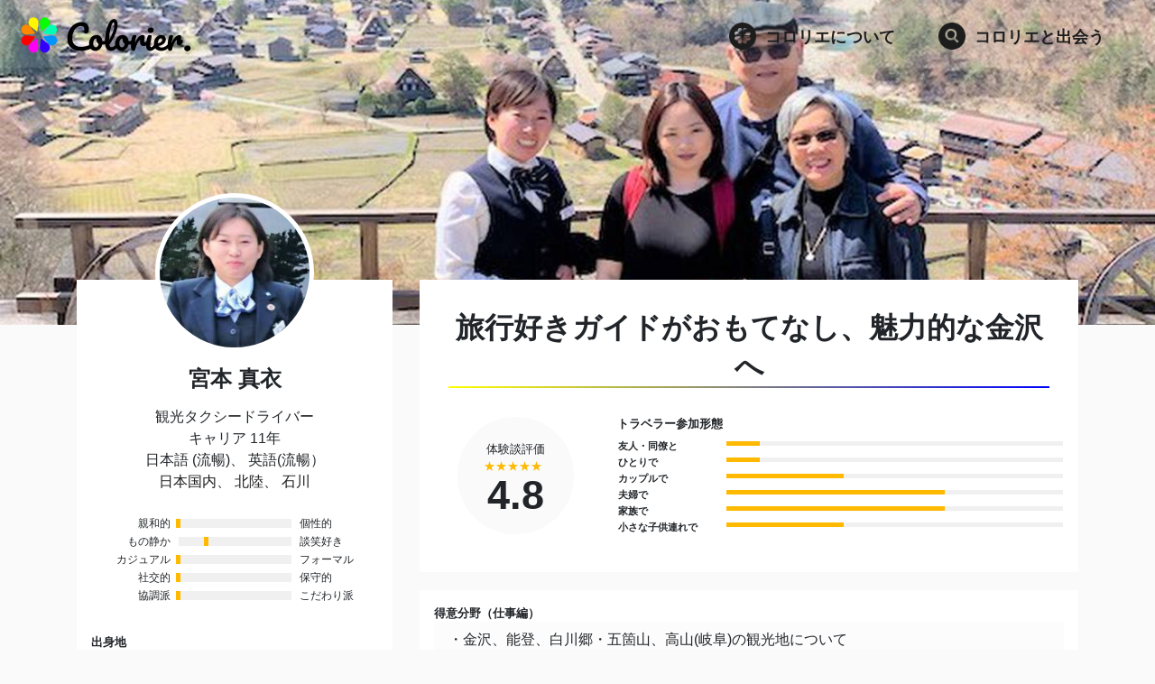

--- FILE ---
content_type: text/html; charset=utf-8
request_url: https://colorier.veltra.com/ja/coloriers/mai_miyamoto/
body_size: 10327
content:
<!DOCTYPE html>


<html lang="ja" >
  <head>
    <!-- Required meta tags -->
    <meta charset="utf-8">
    <meta name="viewport" content="width=device-width, initial-scale=1, shrink-to-fit=no">
    <link rel="shortcut icon" type="image/x-icon" href="https://storage.googleapis.com/veltra-swan/static/images/favicon.7f78cf57b1ee.ico">

    
    <link rel="preconnect" href="https://storage.googleapis.com" crossorigin>
    <link rel="preconnect" href="https://www.googletagmanager.com" crossorigin>
    <link rel="preconnect" href="https://www.google-analytics.com" crossorigin>
    <link rel="preconnect" href="https://stackpath.bootstrapcdn.com" crossorigin>
    

    
    <link rel="preload" as="style" href="https://stackpath.bootstrapcdn.com/bootstrap/4.3.1/css/bootstrap.min.css">
    <link rel="preload" as="style" href="https://storage.googleapis.com/veltra-swan/static/css/style.a8bc74ab82e3.css">
    <link rel="preload" as="script" href="https://storage.googleapis.com/veltra-swan/static/js/lazysizes.min.98ffced85755.js">
    <link rel="preload" as="script" href="https://storage.googleapis.com/veltra-swan/static/js/ls.unveilhooks.min.b32a70e11978.js">
    
<link rel="preload" as="style" href="https://cdnjs.cloudflare.com/ajax/libs/Swiper/4.4.2/css/swiper.min.css">
<link rel="preload" as="style" href="https://netdna.bootstrapcdn.com/font-awesome/4.0.3/css/font-awesome.css">
<link rel="preload" as="style" href="https://storage.googleapis.com/veltra-swan/static/css/colorier.b67538e3cf71.css">


    <meta name="robots" content="index, follow">
    <title>宮本 真衣さんがあなたの旅に彩りを。 | Colorier. VELTRA 【コロリエ】</title>
    <meta name="description" content="観光タクシードライバー 宮本 真衣さんがあなたの旅に彩りを。「どこに行くか」よりも「どこで・誰と・何をするか」その体験こそが旅の醍醐味。VELTRAがオススメする旅のスペシャリスト「コロリエ」を起点に、旅のアクティビティとあなたをつなぎます。" />
    
    <meta name="twitter:card" content="summary_large_image">
    <meta property="og:title" content="宮本 真衣さんがあなたの旅に彩りを。 | Colorier. VELTRA 【コロリエ】" />
    <meta property="og:type" content="website" />
    <meta property="og:description" content="観光タクシードライバー 宮本 真衣さんがあなたの旅に彩りを。「どこに行くか」よりも「どこで・誰と・何をするか」その体験こそが旅の醍醐味。VELTRAがオススメする旅のスペシャリスト「コロリエ」を起点に、旅のアクティビティとあなたをつなぎます。" />
    <meta property="og:url" content="https://colorier.veltra.com/ja/coloriers/mai_miyamoto/" />
    <meta property="og:site_name" content="Colorier. VELTRA | あなたの旅に、彩りを。【コロリエ】" />
    <meta property="og:image" content="https://storage.googleapis.com/veltra-swan/CACHE/images/guides/mai_miyamoto/guides/e3b4c54bd2b8e0af0358427e2449f6b3/2ac4f5f15f9b9285903c809f6c077f50.jpeg" />
    

    <!-- Bootstrap CSS -->
    <link rel="stylesheet" href="https://stackpath.bootstrapcdn.com/bootstrap/4.3.1/css/bootstrap.min.css">

    <link href="https://storage.googleapis.com/veltra-swan/static/css/style.a8bc74ab82e3.css" rel="stylesheet">

    
    <!-- Google Tag Manager -->
    <script>(function(w,d,s,l,i){w[l]=w[l]||[];w[l].push({'gtm.start':
    new Date().getTime(),event:'gtm.js'});var f=d.getElementsByTagName(s)[0],
    j=d.createElement(s),dl=l!='dataLayer'?'&l='+l:'';j.async=true;j.src=
    'https://www.googletagmanager.com/gtm.js?id='+i+dl;f.parentNode.insertBefore(j,f);
  })(window,document,'script','dataLayer','GTM-PZ6WB7Z');</script>
    <!-- End Google Tag Manager -->
    
    
  <link rel="stylesheet" href="https://cdnjs.cloudflare.com/ajax/libs/Swiper/4.4.2/css/swiper.min.css">
  <link href="https://netdna.bootstrapcdn.com/font-awesome/4.0.3/css/font-awesome.css" rel="stylesheet" />
  <link rel="stylesheet" href="https://storage.googleapis.com/veltra-swan/static/css/colorier.b67538e3cf71.css">

    
  <script src="https://cdnjs.cloudflare.com/ajax/libs/Swiper/4.4.2/js/swiper.min.js"></script>

  </head>
  <body>
    <script>
      window.lazySizesConfig = window.lazySizesConfig || {};
      window.lazySizesConfig.init = false;
      window.lazySizesConfig.loadMode = 2;
      window.lazySizesConfig.expand = 20;
      window.lazySizesConfig.expFactor = 1.5;
    </script>
    <script src="https://storage.googleapis.com/veltra-swan/static/js/ls.unveilhooks.min.b32a70e11978.js"></script>
    <script src="https://storage.googleapis.com/veltra-swan/static/js/lazysizes.min.98ffced85755.js"></script>
    <script>
      lazySizes.init();
    </script>

    
    <!-- Google Tag Manager (noscript) -->
    <noscript><iframe src="https://www.googletagmanager.com/ns.html?id=GTM-PZ6WB7Z"
    height="0" width="0" style="display:none;visibility:hidden"></iframe></noscript>
    <!-- End Google Tag Manager (noscript) -->
    

    
    <header class="sticky-top">
      
      
      
      <nav class="navbar navbar-expand-lg navbar-light container-fluid header-container">
        <a class="navbar-brand" href="/">
          <h1 class="site-name"><img alt="Colorier." src="https://storage.googleapis.com/veltra-swan/static/images/colorier_logo.677b7a9c4e53.png"></h1>
        </a>
        <button type="button" class="navbar-toggler" data-toggle="collapse" data-target="#Navber" aria-controls="Navber" aria-expanded="false" aria-label="responsive-navbar">
          <span class="navbar-toggler-icon"></span>
        </button>
        <div class="collapse navbar-collapse justify-content-end" id="Navber">
          <ul class="navbar-nav mt-2 ">
            <li><a class="nav-link" href="/ja/about/"><img src="https://storage.googleapis.com/veltra-swan/static/images/icon-know.2cf37000102f.png" alt="コロリエについて">コロリエについて</a></li>
            <li><a class="nav-link" href="/ja/areas/"><img src="https://storage.googleapis.com/veltra-swan/static/images/icon-find.0ea8bc751c0d.png" alt="コロリエと出会う">コロリエと出会う</a></li>
          </ul>
        </div>
      </nav>
    </header>
    
    

<main role="main">
  <div class="colorier-mainimg" style="background-image: url(https://storage.googleapis.com/veltra-swan/CACHE/images/guides/mai_miyamoto/guides/e3b4c54bd2b8e0af0358427e2449f6b3/0a790e02161b259d6b1ab29285f52976.jpeg);">
  </div>
  <div class="container colorier-resume">
    <div class="row">
      <div class="col-md-4">
        <div class="resume-column">
          <div class="prof-photo" style="background-image: url(https://storage.googleapis.com/veltra-swan/CACHE/images/guides/mai_miyamoto/guides/bb72060692dabeadd3269dd5849d1473/3890633c47f99e20f6fc8d8d24987459.jpg);">
          </div>
          <h2>宮本 真衣</h2>
          <p class="colorier-kana"></p>
          <div class="job-status">
            
              観光タクシードライバー
            
          </div>
          
          <div class="job-status">
            キャリア 11年
          </div>
          
          <div class="job-status">
            
              日本語 (流暢)、
            
              英語(流暢）
            
          </div>
          <div class="job-status">
            
              <a href="/ja/areas/japan/">日本国内</a>、
            
              <a href="/ja/areas/hokuriku/">北陸</a>、
            
              <a href="/ja/areas/ishikawa/">石川</a>
            
          </div>
          <div class="chartarea">
            <table>
              <tr>
                <td class="chart-a" width="30%">親和的</td>
                <td class="graph" width="40%"><div class="chart-wrap">
                  <div class="chart-base" id="chart1">
                    <div class="chart-pin pin1">
                    </div>
                  </div>
                </div></td>
                <td class="pl-2" width="30%">個性的</td>
              </tr>
              <tr>
                <td class="chart-a" width="30%">もの静か</td>
                <td class="graph" width="40%"><div class="chart-wrap">
                  <div class="chart-base" id="chart2">
                    <div class="chart-pin pin2">
                    </div>
                  </div>
                </div></td>
                <td class="pl-2" width="30%">談笑好き</td>
              </tr>
              <tr>
                <td class="chart-a" width="30%">カジュアル</td>
                <td class="graph" width="40%"><div class="chart-wrap">
                  <div class="chart-base" id="chart3">
                    <div class="chart-pin pin1">
                    </div>
                  </div>
                </div></td>
                <td class="pl-2" width="30%">フォーマル</td>
              </tr>
              <tr>
                <td class="chart-a" width="30%">社交的</td>
                <td class="graph" width="40%"><div class="chart-wrap">
                  <div class="chart-base" id="chart4">
                    <div class="chart-pin pin1">
                    </div>
                  </div>
                </div></td>
                <td class="pl-2" width="30%">保守的</td>
              </tr>
              <tr>
                <td class="chart-a" width="30%">協調派</td>
                <td class="graph" width="40%"><div class="chart-wrap">
                  <div class="chart-base" id="chart5">
                    <div class="chart-pin pin1">
                    </div>
                  </div>
                </div></td>
                <td class="pl-2" width="30%">こだわり派</td>
              </tr>
            </table>
          </div>
          
        </div><!-- resume-column -->

        
        <div class="moreinfo-area">
          <input id="trigger-moreinfo" class="grad-trigger" type="checkbox">
          <label for="trigger-moreinfo" class="btn-moreinfo btn-gradation"></label>

          <div class="moreinfo_container"><!-- スマホの場合非表示＆もっと見るで表示 -->

            <div class="resume-column">
              <dl class="qa-format">
                
                  <dt>出身地</dt>
                  <dd>日本、石川県、七尾市</dd>
                
                  <dt>これまでに住んだことがある国や都市</dt>
                  <dd>オーストラリア、アデレード (1年間)</dd>
                
                  <dt>今住んでいる場所／街で一番好きなところ・穴場</dt>
                  <dd>・金沢市／金沢港クルーズターミナル<br>2020年に開館したばかりの金沢で最も新しい施設の一つです。湾に面した白く美しいガラス張りの建物から行き交う船を眺める事ができます。ゆったりとした時間を過ごしたい時等、心地よい時間を過ごしたい時にお気に入りの場所です。</dd>
                
                  <dt>今まで行った中で一番好きな旅行先とエピソード</dt>
                  <dd>・オーストラリア・カンガルー島<br>養蜂がさかんで、ビーチには野生のアザラシが寝そべっているワイルドな環境の島です。夜付いている街灯がほとんどないため美しい夜空を見る事が出来ました。オーストラリア国旗に描かれているサザンクロスを見つけ、生まれて初めて天の川を目にした忘れられない場所です。</dd>
                
                  <dt>好きな食べ物</dt>
                  <dd>・チョコレートとインドカレー<br>甘い物の中で1番好きな食べ物がチョコレートです。その次に好きな食べ物がインドカレーです。どちらもなくてはならない食べ物です。</dd>
                
                  <dt>嫌いな食べ物</dt>
                  <dd>・えんどう豆<br>子供の時に苦手になってからずっと苦手意識があり、今は大丈夫になっても若干箸が進みにくい時があります(^^;)</dd>
                
                  <dt>好きな季節</dt>
                  <dd>・初夏<br>新しい一年がスタートしたばかりの春の空気と涼しい新緑の季節が交わる頃が一番好きです。</dd>
                
                  <dt>好きな色</dt>
                  <dd>・水色<br>淡く優しい色が好みです。洋服も青系が多いです。</dd>
                
                  <dt>好きな言葉</dt>
                  <dd>・偶然は必然の糸で繋がっている<br>小学校低学年の頃、国語の時間に出てきたフレーズです。それまで、意図した事以外全ては偶然の産物に過ぎないと思っていた私の固定概念を180度覆してしまった衝撃的なフレーズです。</dd>
                
                  <dt>今一番熱中していること</dt>
                  <dd>BS1で放送されている「地球タクシー」という番組を見ること。</dd>
                
                  <dt>休日の過ごし方</dt>
                  <dd>子供と公園に遊びに行く事と家の中のすみずみををアロマエッセンシャルオイルで完全に満たしのんびりすること(笑)<br>あと、七尾市の実家にいる祖母に会いに行く事です。</dd>
                
                  <dt>趣味</dt>
                  <dd>・カフェ・レストラン・ショップ巡り<br>・ネットサーフィン<br>・神社巡り</dd>
                
                  <dt>長所・得意なこと</dt>
                  <dd>・コーヒーを淹れること<br>大のコーヒー好きです。中煎りの豆が好きで、コーヒー豆はいつもアリーカフェさんという金沢を代表する美味しいコーヒー屋さんから買っています。金沢はコーヒーとお茶の消費量日本一です♪<br><br>・パワーストーン<br>たくさん持っていますし、その人に必要な石が分かります。</dd>
                
                  <dt>短所・苦手なこと</dt>
                  <dd>お化けがこの世で一番嫌いです。</dd>
                
              </dl>
            </div><!-- resume-column -->
          </div><!-- moreinfo_container -->
        </div>
        
      </div>
      <div class="col-md-8">
        <div id="summaryarea">
          <div class="resume-column text-center">
            <h2 class="colorier-copy">
              
                旅行好きガイドがおもてなし、魅力的な金沢へ
              
            </h2>

            <div class="redume-graph">
              
              <div class="stararea">
                体験談評価
                <div class="reviewstar">
                  ★★★★★
                </div>
                <div class="reviewscore">
                  
                    4.8
                  
                </div>
              </div>
              
              <div class="grapharea">
                <h4>トラベラー参加形態</h4>
                <div class="graph-cont">
                
                <table>
                  <tr>
                    <th>友人・同僚と</th>
                    <td><div class="bar bar1"></div></td>
                  </tr>
                  <tr>
                    <th>ひとりで</th>
                    <td><div class="bar bar1"></div></td>
                  </tr>
                  <tr>
                    <th>カップルで</th>
                    <td><div class="bar bar2"></div></td>
                  </tr>
                  <tr>
                    <th>夫婦で</th>
                    <td><div class="bar bar3"></div></td>
                  </tr>
                  <tr>
                    <th>家族で</th>
                    <td><div class="bar bar3"></div></td>
                  </tr>
                  <tr>
                    <th>小さな子供連れで</th>
                    <td><div class="bar bar2"></div></td>
                  </tr>
                </table>
                
                </div>
              </div>
            </div>
          </div>
        </div><!-- summaryarea -->

        <div id="interviewarea">
        
          
            <div class="col-12 resume-column-s">
              <dl class="qa-format">
                <dt>得意分野（仕事編）</dt>
                <dd>・金沢、能登、白川郷・五箇山、高山(岐阜)の観光地について<br>ツアー中にお客様とは日本の文化に始まり、私から見た四季折々のその土地ならではの慣習や風土をお話しさせて頂く事が多いです。もちろんお客様の旅のお話しも聞きながら、ツアー中に見かける諸外国とは異なる日本の興味深い点について意見交換しています。</dd>
              </dl>
            </div>
          
            <div class="col-12 resume-column-s">
              <dl class="qa-format">
                <dt>得意分野（プライベート編）</dt>
                <dd>・アロマエッセンシャルオイル(真正ラベンダーが大好きです)<br>・エステ&amp;マッサージ<br>・ピラティス<br>・自然食品、オーガニック製品<br>・神社やスピリチュアルの知識は豊富</dd>
              </dl>
            </div>
          

          
            <div class="col-12 resume-column-s">
              <dl class="qa-format">
                <dt>この仕事に就いたきっかけを教えてください</dt>
                <dd>元々英語教室を自分で営んでおりましたが、体調を崩し教室をたたまざるを得なくなりました。その後、転職サイトで英語観光ドライバーという求人を見つけたのが今の職業です。昔、関西に住んでいた頃には観光バスの添乗員をしており、個人的な海外渡航歴は50回以上あります。今まで経験してきた旅行に関する知識や英語力、大好きな運転も活用できる魅力的な仕事だなぁと感じた事を覚えています。今もその気持ちに変わりはありません。色んな場所に行ける事が楽しいです！</dd>
              </dl>
            </div>
          
            <div class="col-12 resume-column-s">
              <dl class="qa-format">
                <dt>仕事のやりがい、やっていて良かったと思うことは？</dt>
                <dd>ツアーの後にお客様からお礼のお手紙やメールを頂くことです。具体的にあのレストランが良かったなど、自分の提案した事がお客様の充実した旅に一役かえた事を知り、励みになっています。また、フェイスブックやインスタグラムなどで国内を問わず海外のお客様ともずっとやりとりが続き、仕事をする程友人が増えていく事もこの仕事の嬉しい面です。</dd>
              </dl>
            </div>
          
            <div class="col-12 resume-column-s">
              <dl class="qa-format">
                <dt>いつも心掛けていることは何ですか？</dt>
                <dd>お客様のご満足をいつも最優先に心がけています。たくさん話したい事もご案内させて頂きたい場所もあるのですが、お客様のご希望に沿う旅が出来るように常にアンテナをはっています。目的地の観光地について楽しくご案内し、ドライバーの知識や経験、快適なドライブがお客様の旅を二重にも三重にも充実した観光になるよう心がけています。</dd>
              </dl>
            </div>
          
            <div class="col-12 resume-column-s">
              <dl class="qa-format">
                <dt>目標や夢を教えてください</dt>
                <dd>自分が働いている会社が金沢を代表する観光タクシーの会社になる事が私の夢です。年配のお客様から若い層まで幅広く細やかに対応できるガイドタクシーならではのサービスとユーモア・知識がある観光の楽しさをもっとたくさんのお客様に知っていただきたいという願いからです。目指すは、通訳案内士資格と金沢検定中級資格を持つ観光プロフェッショナルなドライバーです。<br>個人的な夢は、将来イギリスやフランス、南米ペルーのマチュピチュ遺跡に旅行へ行く事です。</dd>
              </dl>
            </div>
          
            <div class="col-12 resume-column-s">
              <dl class="qa-format">
                <dt>お客様にメッセージをお願いします</dt>
                <dd>こんにちは！！<br>旅行が好き、人とお話しするのが好き、英語が好きで食べる事も大好きです。ツアーを通して華やかな伝統感じる金沢や世界遺産白川郷、のんびり海のまち能登半島で、ワクワクする観光地巡りと歴史と文化に触れる驚きの発見、北陸ならではの美味しい食べ物をご紹介いたします。雑誌やテレビでは分からない、実際に行って体験できるご一緒する日を心より楽しみにお待ちしております。</dd>
              </dl>
            </div>
          
        
        </div><!-- interviewarea -->

        
        
        <div class="redume-photo">
          
          <!-- Single photo -->
          
          <div class="no-swiper">
            <img class="sp-image" src="https://storage.googleapis.com/veltra-swan/CACHE/images/guides/mai_miyamoto/photos/eec763b34ad579b5db00db8c2ca159da/9c814d77f31c2d5aacea5a14b152fd98.jpeg" alt="" />
          </div>
          
          
        </div>
        
        

        <script type="text/javascript">
            var mySwiper = new Swiper ('#activityphoto', {
            loop: true,
            initialSlide: 0,
            slidesPerView: 2,
            spaceBetween: 10,
            centeredSlides : true,
            navigation: {
                nextEl: '.swiper-button-next',
                prevEl: '.swiper-button-prev',
              },
            breakpoints: {
              767: {
                slidesPerView: 1,
                spaceBetween: 0
              }
            }
          })
        </script>

        
        
        <div id="coloriers-ac-area" class="row">
          <div class="col-12">
            <h3 class="colorier-haedline">宮本 真衣さんのアクティビティ</h3>
          </div>
          


<div class="col-md-6">
  <a href="https://www.veltra.com/jp/japan/ishikawa/kanazawa/a/122673?utm_source=colorier.veltra.com&amp;utm_medium=referral" target="_blank" class="activity-card-link" rel="noopener">
    <div class="activity-card" style="background:url(https://cdn2.veltra.com/ptr/20201127074927_284306916_11088_0.jpg?imwidth=1000&amp;impolicy=custom)">
      <div class="activity-text">
        <h4>貸切観光タクシー 白川郷・五箇山 2つの世界遺産を見学する日帰りツアー ホテル送迎付き＜6時間／1～9名／選べる車種／金沢発着＞by 冨士タクシー</h4>
        <div class="activity-spot">
        </div>
      </div>
    </div>
  </a>
</div>

<div class="col-md-6">
  <a href="https://www.veltra.com/jp/japan/ishikawa/kanazawa/a/117569?utm_source=colorier.veltra.com&amp;utm_medium=referral" target="_blank" class="activity-card-link" rel="noopener">
    <div class="activity-card" style="background:url(https://cdn2.veltra.com/ptr/20210112065755_971998335_11088_0.jpg?imwidth=1000&amp;impolicy=custom)">
      <div class="activity-text">
        <h4>貸切観光タクシー 兼六園・金沢城など人気スポットへご案内！着物レンタル付きプランあり＜3時間／1～9名／金沢発着＞by 冨士タクシー</h4>
        <div class="activity-spot">
        </div>
      </div>
    </div>
  </a>
</div>

<div class="col-md-6">
  <a href="https://www.veltra.com/jp/japan/ishikawa/kanazawa/a/122667?utm_source=colorier.veltra.com&amp;utm_medium=referral" target="_blank" class="activity-card-link" rel="noopener">
    <div class="activity-card" style="background:url(https://cdn2.veltra.com/ptr/20200520081035_756920430_11088_0.jpg?imwidth=1000&amp;impolicy=custom)">
      <div class="activity-text">
        <h4>貸切観光タクシー ひがし茶屋街・兼六園・金沢21世紀美術館など金沢の人気スポット8か所へご案内＜5時間／1～9名／選べる車種／金沢発着＞by 冨士タクシー</h4>
        <div class="activity-spot">
        </div>
      </div>
    </div>
  </a>
</div>

<div class="col-md-6">
  <a href="https://www.veltra.com/jp/japan/ishikawa/kanazawa/a/122670?utm_source=colorier.veltra.com&amp;utm_medium=referral" target="_blank" class="activity-card-link" rel="noopener">
    <div class="activity-card" style="background:url(https://cdn2.veltra.com/ptr/20211202080339_133389842_11088_0.jpg?imwidth=1000&amp;impolicy=custom)">
      <div class="activity-text">
        <h4>貸切観光タクシー ひがし茶屋街・兼六園・金沢城・近江町市場など金沢の人気スポット10か所へご案内＜1日／1～9名／選べる車種／金沢発着＞by 冨士タクシー</h4>
        <div class="activity-spot">
        </div>
      </div>
    </div>
  </a>
</div>

<div class="col-md-6">
  <a href="https://www.veltra.com/jp/japan/ishikawa/kanazawa/a/167309?utm_source=colorier.veltra.com&amp;utm_medium=referral" target="_blank" class="activity-card-link" rel="noopener">
    <div class="activity-card" style="background:url(https://cdn2.veltra.com/ptr/20210909035346_11256258_11088_0.jpg?imwidth=1000&amp;impolicy=custom)">
      <div class="activity-text">
        <h4>貸切観光タクシー 能登 千里浜なぎさドライブウェイ＋妙成寺＋気多大社 能登の人気スポットを巡る！＜4時間／1～9名／選べる車種／金沢発着＞by 冨士タクシー</h4>
        <div class="activity-spot">
        </div>
      </div>
    </div>
  </a>
</div>

<div class="col-md-6">
  <a href="https://www.veltra.com/jp/japan/ishikawa/kanazawa/a/167320?utm_source=colorier.veltra.com&amp;utm_medium=referral" target="_blank" class="activity-card-link" rel="noopener">
    <div class="activity-card" style="background:url(https://cdn2.veltra.com/ptr/20210107070322_1846335529_11088_0.jpg?imwidth=1000&amp;impolicy=custom)">
      <div class="activity-text">
        <h4>貸切観光タクシー 東尋坊＋永平寺 福井の2大名所を巡る＜5時間／1～9名／選べる車種／金沢発着＞by 冨士タクシー</h4>
        <div class="activity-spot">
        </div>
      </div>
    </div>
  </a>
</div>


        </div>
        
      </div>
    </div><!-- row -->
  </div>
  <div class="bg-white othercolorierarea">
    <div class="container">
      

<h3>このエリアの他のコロリエ</h3>

<div class="row">
  
  <div class="colorier-card-area col-12 col-sm-6 col-md-4 col-lg-4 col-xl-3">
    <a href="/ja/coloriers/yuka_imamura/" class="colorier-card-link" target="_colorier">
      <div class="colorier-card">
        <div class="imagephoto" style="background-image: url(https://storage.googleapis.com/veltra-swan/CACHE/images/guides/yuka_imamura/guides/f2137539375878bc1778d0af4bc83bf8/18a5c57587ad521104aa21ee6abc2fd9.jpg);">
          <div class="spot-data">
            <div class="theme-name">
              
                お客様の叶えたい、やってみたいをサポート
              
            </div>
            <span class="location">
              
              @石川
              
            </span>
          </div>
        </div>
        <div class="colorier-data">
          <div class="colorier-photo">
            <div class="facephoto" style="background-image: url(https://storage.googleapis.com/veltra-swan/CACHE/images/guides/yuka_imamura/guides/9fca29b1d4dfbe09088800c2b2cd637f/a0cd18bfc2623c37be73b30ec7250a31.jpg);"></div>
          </div>
          <div class="colorier-name">
            今村 優香 <span class="colorier-reading"></span>
          </div>
          <div class="colorier-job">
            
            観光タクシードライバー
            
          </div>
          <div class="colorier-point">
            <span class="reviewstar">★★★★★</span>4.8
          </div>
        </div>
      </div>
    </a>
  </div>
  
  <div class="colorier-card-area col-12 col-sm-6 col-md-4 col-lg-4 col-xl-3">
    <a href="/ja/coloriers/youko_h/" class="colorier-card-link" target="_colorier">
      <div class="colorier-card">
        <div class="imagephoto" style="background-image: url(https://storage.googleapis.com/veltra-swan/CACHE/images/guides/youko_h/guides/902e3f15c8df9b4421bc969a2cfad786/74c96a00e5bba59cd85a2a81ed7d77ca.jpg);">
          <div class="spot-data">
            <div class="theme-name">
              
                喜びと楽しさあふれる金沢旅をご一緒に
              
            </div>
            <span class="location">
              
              @石川
              
            </span>
          </div>
        </div>
        <div class="colorier-data">
          <div class="colorier-photo">
            <div class="facephoto" style="background-image: url(https://storage.googleapis.com/veltra-swan/CACHE/images/guides/youko_h/guides/1e5262bc69f07e3fcb39fdff81f522e9/6aba2e810dce77904bce24b38327b2c1.jpg);"></div>
          </div>
          <div class="colorier-name">
            Youko.H <span class="colorier-reading"></span>
          </div>
          <div class="colorier-job">
            
            観光タクシードライバー
            
          </div>
          <div class="colorier-point">
            <span class="reviewstar">★★★★★</span>4.8
          </div>
        </div>
      </div>
    </a>
  </div>
  
  <div class="colorier-card-area col-12 col-sm-6 col-md-4 col-lg-4 col-xl-3">
    <a href="/ja/coloriers/junichi_koriyama/" class="colorier-card-link" target="_colorier">
      <div class="colorier-card">
        <div class="imagephoto" style="background-image: url(https://storage.googleapis.com/veltra-swan/CACHE/images/guides/junichi_koriyama/guides/6e0f9731173f96cae7fd39a7f875dba5/fd35b47e29c2432565ab4b2d40d36d2c.jpg);">
          <div class="spot-data">
            <div class="theme-name">
              
                ずっと心に残る楽しい金沢旅のお手伝いを
              
            </div>
            <span class="location">
              
              @石川
              
            </span>
          </div>
        </div>
        <div class="colorier-data">
          <div class="colorier-photo">
            <div class="facephoto" style="background-image: url(https://storage.googleapis.com/veltra-swan/CACHE/images/guides/junichi_koriyama/guides/8e8661084901e347da8b5f8491bc87ed/ea9bf112c2fddd5654901046e69caf6d.jpg);"></div>
          </div>
          <div class="colorier-name">
            郡山 純一 <span class="colorier-reading"></span>
          </div>
          <div class="colorier-job">
            
            観光タクシードライバー
            
          </div>
          <div class="colorier-point">
            <span class="reviewstar">★★★★★</span>4.8
          </div>
        </div>
      </div>
    </a>
  </div>
  
  <div class="colorier-card-area col-12 col-sm-6 col-md-4 col-lg-4 col-xl-3">
    <a href="/ja/coloriers/naoko_taniguchi/" class="colorier-card-link" target="_colorier">
      <div class="colorier-card">
        <div class="imagephoto" style="background-image: url(https://storage.googleapis.com/veltra-swan/CACHE/images/guides/naoko_taniguchi/guides/0b44adb11b0b9d5191b098d5f1082feb/d9f9ef4b37dd540b2fe277d2cbea0520.jpg);">
          <div class="spot-data">
            <div class="theme-name">
              
                金沢の新鮮な食材を使った料理体験
              
            </div>
            <span class="location">
              
              @石川
              
            </span>
          </div>
        </div>
        <div class="colorier-data">
          <div class="colorier-photo">
            <div class="facephoto" style="background-image: url(https://storage.googleapis.com/veltra-swan/CACHE/images/guides/naoko_taniguchi/guides/efc4086bfe73722145f282d30d853ce3/1903080be69ef53885dfe72c86fc9edf.jpg);"></div>
          </div>
          <div class="colorier-name">
            Naoko <span class="colorier-reading">Naoko Taniguchi</span>
          </div>
          <div class="colorier-job">
            
            料理講師
            
          </div>
          <div class="colorier-point">
            <span class="reviewstar"></span>
          </div>
        </div>
      </div>
    </a>
  </div>
  
  <div class="colorier-card-area col-12 col-sm-6 col-md-4 col-lg-4 col-xl-3">
    <a href="/ja/coloriers/toyokou/" class="colorier-card-link" target="_colorier">
      <div class="colorier-card">
        <div class="imagephoto" style="background-image: url(https://storage.googleapis.com/veltra-swan/CACHE/images/guides/toyokou/guides/7799e14afd799d4d3eb0136dbefa204d/2f1ccd5f4050bb50c2ede8b0fc36dc94.JPG);">
          <div class="spot-data">
            <div class="theme-name">
              
                お客さまと香と心あたたまる会話を大切に
              
            </div>
            <span class="location">
              
              @石川
              
            </span>
          </div>
        </div>
        <div class="colorier-data">
          <div class="colorier-photo">
            <div class="facephoto" style="background-image: url(https://storage.googleapis.com/veltra-swan/CACHE/images/guides/toyokou/guides/27da8973f798d62e47f692f2bd5aec28/ea589f6a01509a0ff36904a80baae757.JPG);"></div>
          </div>
          <div class="colorier-name">
            香司 友代香 <span class="colorier-reading"></span>
          </div>
          <div class="colorier-job">
            
            香司
            
          </div>
          <div class="colorier-point">
            <span class="reviewstar">★★★★</span>4
          </div>
        </div>
      </div>
    </a>
  </div>
  
  <div class="colorier-card-area col-12 col-sm-6 col-md-4 col-lg-4 col-xl-3">
    <a href="/ja/coloriers/shinbo/" class="colorier-card-link" target="_colorier">
      <div class="colorier-card">
        <div class="imagephoto" style="background-image: url(https://storage.googleapis.com/veltra-swan/CACHE/images/guides/shinbo/guides/9e698dae1b2340916636789a7e8183a0/96cfec54bf38e220932a7861ec280f52.jpg);">
          <div class="spot-data">
            <div class="theme-name">
              
                お客様との交流も大切に石川の魅力を伝えます
              
            </div>
            <span class="location">
              
              @石川
              
            </span>
          </div>
        </div>
        <div class="colorier-data">
          <div class="colorier-photo">
            <div class="facephoto" style="background-image: url(https://storage.googleapis.com/veltra-swan/CACHE/images/guides/shinbo/guides/3f2b6f087bb83f6ae3d893a59af90931/0dd8b8b260edfe9cd226d98ad3e3ec26.jpg);"></div>
          </div>
          <div class="colorier-name">
            しんぼ <span class="colorier-reading">新保 アツヒロ（シンボ アツヒロ）</span>
          </div>
          <div class="colorier-job">
            
            ドライバーガイド
            
          </div>
          <div class="colorier-point">
            <span class="reviewstar">★★★★★</span>5
          </div>
        </div>
      </div>
    </a>
  </div>
  
  <div class="colorier-card-area col-12 col-sm-6 col-md-4 col-lg-4 col-xl-3">
    <a href="/ja/coloriers/kuroda/" class="colorier-card-link" target="_colorier">
      <div class="colorier-card">
        <div class="imagephoto" style="background-image: url(https://storage.googleapis.com/veltra-swan/CACHE/images/guides/kuroda/guides/ece8e97b92ad341a00f0a8c558cf7787/e93a7c7afb9f5be6b9da8debc5bf7814.jpg);">
          <div class="spot-data">
            <div class="theme-name">
              
                地元民のみぞ知る、一歩深い白川郷の旅へ
              
            </div>
            <span class="location">
              
              @石川
              
            </span>
          </div>
        </div>
        <div class="colorier-data">
          <div class="colorier-photo">
            <div class="facephoto" style="background-image: url(https://storage.googleapis.com/veltra-swan/CACHE/images/guides/kuroda/guides/4921cd1bd240193fa9e304b326123573/1ddb8ca4faf2c97484eabe052c0cf273.JPG);"></div>
          </div>
          <div class="colorier-name">
            黒田 <span class="colorier-reading"></span>
          </div>
          <div class="colorier-job">
            
            ツアーガイド
            
          </div>
          <div class="colorier-point">
            <span class="reviewstar">★★★★★</span>4.6
          </div>
        </div>
      </div>
    </a>
  </div>
  
  <div class="colorier-card-area col-12 col-sm-6 col-md-4 col-lg-4 col-xl-3">
    <a href="/ja/coloriers/takayuki_hayashi/" class="colorier-card-link" target="_colorier">
      <div class="colorier-card">
        <div class="imagephoto" style="background-image: url(https://storage.googleapis.com/veltra-swan/CACHE/images/guides/takayuki_hayashi/guides/b4f73dd512c979fcc93ba0b503f1f033/965de1a79d48c1f0779a13642f31c95b.jpg);">
          <div class="spot-data">
            <div class="theme-name">
              
                金沢検定上級ドライバーと巡る、魅力発見の旅
              
            </div>
            <span class="location">
              
              @石川
              
            </span>
          </div>
        </div>
        <div class="colorier-data">
          <div class="colorier-photo">
            <div class="facephoto" style="background-image: url(https://storage.googleapis.com/veltra-swan/CACHE/images/guides/takayuki_hayashi/guides/d049f79e48178ff9acb1f768852a47a7/dad138c992823af8372bdcc31d0bcc81.jpg);"></div>
          </div>
          <div class="colorier-name">
            林 隆之 <span class="colorier-reading"></span>
          </div>
          <div class="colorier-job">
            
            観光タクシードライバー
            
          </div>
          <div class="colorier-point">
            <span class="reviewstar">★★★★★</span>4.8
          </div>
        </div>
      </div>
    </a>
  </div>
  
  <div class="colorier-card-area col-12 col-sm-6 col-md-4 col-lg-4 col-xl-3">
    <a href="/ja/coloriers/masahiro_kidani/" class="colorier-card-link" target="_colorier">
      <div class="colorier-card">
        <div class="imagephoto" style="background-image: url(https://storage.googleapis.com/veltra-swan/CACHE/images/guides/masahiro_kidani/guides/72eb0db606c6fba249814d964c775fdd/963306870e94e4c1f28570ebb0a5e418.jpg);">
          <div class="spot-data">
            <div class="theme-name">
              
                古の情緒溢れる石川、多言語案内もお任せを
              
            </div>
            <span class="location">
              
              @石川
              
            </span>
          </div>
        </div>
        <div class="colorier-data">
          <div class="colorier-photo">
            <div class="facephoto" style="background-image: url(https://storage.googleapis.com/veltra-swan/CACHE/images/guides/masahiro_kidani/guides/d62b90a7a92cc798e75a8a3077969c24/f6f1714718170fcdbc7a2979330a9c3f.jpg);"></div>
          </div>
          <div class="colorier-name">
            木谷 雅浩 <span class="colorier-reading"></span>
          </div>
          <div class="colorier-job">
            
            観光タクシードライバー
            
          </div>
          <div class="colorier-point">
            <span class="reviewstar">★★★★★</span>4.8
          </div>
        </div>
      </div>
    </a>
  </div>
  
  <div class="colorier-card-area col-12 col-sm-6 col-md-4 col-lg-4 col-xl-3">
    <a href="/ja/coloriers/yuta_koshida/" class="colorier-card-link" target="_colorier">
      <div class="colorier-card">
        <div class="imagephoto" style="background-image: url(https://storage.googleapis.com/veltra-swan/CACHE/images/guides/yuta_koshida/guides/3ceed9afec99d0e7b40ac84e30f45a71/31a8bf0930436f1559e8949ec4b70d1b.jpg);">
          <div class="spot-data">
            <div class="theme-name">
              
                国境を超えて、金沢の食文化や歴史を伝えたい
              
            </div>
            <span class="location">
              
              @石川
              
            </span>
          </div>
        </div>
        <div class="colorier-data">
          <div class="colorier-photo">
            <div class="facephoto" style="background-image: url(https://storage.googleapis.com/veltra-swan/CACHE/images/guides/yuta_koshida/guides/4b5d4906e6b280d06c008377465a1207/b8ba351d61b3c364034f7db259a32d62.jpg);"></div>
          </div>
          <div class="colorier-name">
            越田 裕太 <span class="colorier-reading"></span>
          </div>
          <div class="colorier-job">
            
            観光タクシードライバー
            
          </div>
          <div class="colorier-point">
            <span class="reviewstar">★★★★★</span>4.8
          </div>
        </div>
      </div>
    </a>
  </div>
  
</div>


    </div>
  </div>
</main>



    
    <footer class="sticky-bottom">
      <div class="container-fluid footer-container">
        <div class="row justify-content-around">
          <div class="col-12 col-sm-12 col-md-12 col-lg-12 col-xl-10 footer-contents">
          <div class="footer-contents">
            <ul>
              <li><a href="https://corp.veltra.com/" target="_blank" rel="noopener">会社概要</a></li>
              <li><a href="https://hr.veltra.com/" target="_blank" rel="noopener">採用情報</a></li>
              <li><a href="https://corp.veltra.com/press/" target="_blank" rel="noopener">プレスルーム</a></li>
              <li><a href="https://corp.veltra.com/contact/" target="_blank" rel="noopener">お問い合わせ</a></li>
              <li><a href="https://www.veltra.com/privacy" target="_blank" rel="noopener">プライバシーポリシー</a></li>
              <li><a href="https://www.veltra.com/jp/commercialtransactions" target="_blank" rel="noopener">特定商取引法に基づく表記</a></li>
              <li><a href="https://www.veltra.com/jp/terms_and_conditions" target="_blank" rel="noopener">標識・約款</a></li>
            </ul>
          </div>
      </div>
        </div>
        <div class="row justify-content-around">
          <div class="col-12 col-sm-12 col-md-12 col-lg-12 col-xl-10 footer-contents">
            <a href="https://www.veltra.com/" target="_blank" rel="noopener">Presented by VELTRA</a>
            <div class="copyright">
              &copy; 2026 VELTRA Corporation All Rights Reserved.
            </div>
          </div>
        </div>
      </div>
    </footer>
    
    <!-- Optional JavaScript -->
    <!-- jQuery first, then Popper.js, then Bootstrap JS -->
    <script src="https://code.jquery.com/jquery-3.4.1.slim.min.js"></script>
    <script src="https://cdnjs.cloudflare.com/ajax/libs/popper.js/1.14.3/umd/popper.min.js"></script>
    <script src="https://stackpath.bootstrapcdn.com/bootstrap/4.3.1/js/bootstrap.min.js"></script>
    
  </body>
</html>


--- FILE ---
content_type: text/css
request_url: https://storage.googleapis.com/veltra-swan/static/css/style.a8bc74ab82e3.css
body_size: 3425
content:
body {
  font-family: -apple-system, BlinkMacSystemFont, sans-serif;
  background-color: #FAFAFA;
}
h1, h2, h3, h4, h5, p {font-family: sans-serif !important;}
.header-container {
  background-color: rgba(255,255,255,0.1);
  height: 75px;
  margin-bottom: -75px;
}
.textlinecolored {
  background-color: rgba(255, 255, 255, 1.0);
}
.site-name {
  float: left;
}
.corp-name {
  text-align: right;
  margin-top: 0.75rem;
  margin-right: 1em;
}
.catchcopy {
  float: left;
  margin-left: 1.5em;
  margin-top: 2.25em;
  font-size: 0.8em;
}

/* For toppage */
.jumbotron-extend {
  position: relative;
  min-height: 300px;
  background: url("../images/main.40cc2ab2d7a5.png") no-repeat center center;
  background-size: cover;
}
.jumbotron-container {
  position: relative;
}
.slogan {
  font-weight: bold;
  font-size: 3.5em;
  line-height: 1.35;
  margin-top: 1em;
  margin-bottom: 0.5em;
}
.slogan div {
  font-size: 0.5em;
  margin-top: -0.2em;
}
.annotation {
  font-size: 0.85em;
}
.scroll-button {
  text-align: center;
  margin-top: 5em;
}
.color1 {color: #FF0000}
.color2 {color: #FF8A00}
.color3 {color: #FFD600}
.color4 {color: #05FF00}
.color5 {color: #00FFB2}
.color6 {color: #0094FF}
.color7 {color: #3300FF}
.color8 {color: #FF00F5}

.colorier-catalog {
  padding-bottom: 3em;
}
.colorier-card {
  background-color: #fff;
  border-radius: 14px;
  min-height: 300px;
  cursor: pointer;
  margin-bottom: 2em;
  position: relative;
  -webkit-box-shadow: 0px 5px 10px 0px rgba(0,0,0,0.35);
  -moz-box-shadow: 0px 5px 10px 0px rgba(0,0,0,0.35);
  box-shadow: 0px 5px 10px 0px rgba(0,0,0,0.05);
  text-align: left;
}
.colorier-card:hover{
  -webkit-box-shadow: 0px 10px 30px 0px rgba(0,0,0,0.35);
  -moz-box-shadow: 0px 10px 30px 0px rgba(0,0,0,0.35);
  box-shadow: 0px 10px 30px 0px rgba(0,0,0,0.35);
}
.imagephoto {
  min-height: 200px;
  background-position: center;
  background-size: cover;
  border-radius: 14px 14px 0 0;
  padding: 1em;
  color: #fff;
  position: relative;
}
.imagephoto:before {
  z-index: 0;
  content: "";
  display: block;
  position: absolute;
  top: 0;
  left: 0;
  right: 0;
  bottom: 0;
  border-radius: 14px 14px 0 0;
  background: -moz-linear-gradient(bottom, rgba(0, 0, 0, 0.3), transparent);
  background: -webkit-linear-gradient(bottom, rgba(0, 0, 0, 0.3), transparent);
  background: linear-gradient(to top, rgba(0, 0, 0, 0.3), transparent);
}
.spot-data {
  position: absolute;
  bottom: 1em;
  padding-right: 1em;
}
.theme-name {
  font-weight: bold;
  line-height: 1.2;
  text-shadow: 0px 1px 1px rgba(0,0,0,0.5);
}
.location {
  font-size: 0.9em;
  text-shadow: 0px 1px 1px rgba(0,0,0,0.5);
}
.colorier-data {
  height: 100px;
  width: 100%;
  background-color: #fff;
  border-radius: 0 0 14px 14px;
  padding: 1.35em 0.5em 0 1em;
  position: absolute;
}
.colorier-photo {
  width: 50px;
  height: 100px;
  float: left;
  margin-right: 1em;
}
.facephoto {
  width: 50px;
  height: 50px;
  border-radius: 50%;
  background-position: center;
  background-size: cover;
}
.colorier-name {
  font-weight: bold;
  color: #3F3929;
  font-size: 0.9em;
}
h2.colorier-name {
  font-size: 2rem;
}
.colorier-reading {
  font-size: 0.7em;
  display: block;
}
h2.colorier-name .colorier-reading {
  font-size: 0.5em;
}
.colorier-job {
  font-size: 0.7em;
  color: #3F3929;
}
.colorier-point {
  font-size: 0.7em;
  color: #3F3929;
}
.colorier-tag {
  font-size: 0.8em;
}
.corner-title {
  font-weight: bold;
  font-size: 2.5em;
  margin-bottom: 1em;
}
.footer-container {
  background-color: #222222;
  padding: 2em 20px 0;
  margin-top: 5em;
}
.footer-container img {
  -webkit-filter: invert(100%);
  -moz-filter: invert(100%);
  -o-filter: invert(100%);
  -ms-filter: invert(100%);
  filter: invert(100%);
}
.row-eq-height {
  display: flex;
  flex-wrap: wrap;
}

/* for colorier page */
.colorier-profilephoto, .colorier-imagephoto {
  height: 380px;
  background-size: cover !important;
  background-position: center !important;
  position: relative;
  /* margin-left: -15px;
  margin-right: -15px; */
}
.colorier-imagephoto:before {
  z-index: 0;
  content: "";
  display: block;
  position: absolute;
  top: 0;
  left: 0;
  right: 0;
  bottom: 0;
  background: -moz-linear-gradient(bottom, rgba(0, 0, 0, 0.2), transparent);
  background: -webkit-linear-gradient(bottom, rgba(0, 0, 0, 0.2), transparent);
  background: linear-gradient(to top, rgba(0, 0, 0, 0.2), transparent);
}
.colorier-profile, .colorier-redume {
  background-color: #fff;
  padding: 2em 1em 0.5em;
  border-radius: 0 0 10px 10px;
  margin-bottom: 2em;
}
.profile-detail .colorier-name {
  text-align: center;
  font-weight: bold;
  padding-top: 0.5em;
}
.profile-detail .colorier-job {
  font-size: 1em;
  text-align: center;
}
.profile-detail .colorier-lang-spot {
  text-align: center;
}
.colorier-lang-spot img {
  margin-right: 5px;
  margin-top: -3px;
}
.profile-detail2 th {
  vertical-align: top;
  min-width: 80px;
}
.profile-detail2 {
  margin-bottom: 1.5em;
}
.chartarea table {
  width: 100%;
  margin: 2em auto;
}
.experience-keywords-area {
  color: #fff;
  position: absolute;
  bottom: 1em;
  padding-left: 1em;
  width: 70%;
}
.experience-keywords-area h3 {
  font-size: 0.8em;
  font-weight: bold;
  text-shadow: 0px 1px 1px rgba(0,0,0,0.5);
}
.experience-keywords {
  font-size: 1.5em;
  font-weight: bold;
  text-shadow: 0px 1px 1px rgba(0,0,0,0.5);
}
.redume-graph {
  display: flex;
  margin-bottom: 2em;
}
.stararea {
  width: 130px;
  height: 130px;
  background-color: #FAFAFA;
  border-radius: 50%;
  text-align: center;
  padding-top: 2em;
  font-size: 0.8em;
  margin-left: 2em;
  margin-bottom: 2em;
}
.reviewstar {
  color: #FEB900;
  margin-right: 0.35em;
}
.reviewscore {
  font-size: 3.5em;
  font-weight: bold;
  line-height: 1;
}
.grapharea {
  margin-left: 3em;
  width: calc(100% - 200px);
}
.grapharea h4 {
  font-size: 0.8em;
  font-weight: bold;
}
.grapharea table {
  width: 100%;
  font-size: 0.7em;
}
.grapharea th {
  width: 120px;
}
.graph-cont{
  width: calc(100% - 40px);
  width: 100%;
  max-width: 800px;
  margin: 0 auto;
}
.bar{
  /* height: 5px; */
  max-width: 800px;
  margin: 0 auto 10px auto;
  /* line-height: 5px; */
  font-size: 0.7em;
  color: white;
  padding: 0 0 0 10px;
  position: relative;
}
.bar::before{
  content: '';
  width: 100%;
  position: absolute;
  left: 0;
  height: 5px;
  top: 0;
  /* z-index: -2; */
  background: #f0f0f0;
}
.bar::after{
  content: '';
  background: #FEB900;
  height: 5px;
  transition: 0.7s;
  display: block;
  width: 100%;
  -webkit-animation: bar-before 1 1.8s;
  position: absolute;
  top: 0;
  left: 0;
  /* z-index: -1; */
}
.bar1::after {max-width: 10%;}
.bar2::after {max-width: 35%;}
.bar3::after {max-width: 65%;}
.bar4::after {max-width: 95%;}
.bar5::after {max-width: 100%;}
.bar0::after {max-width: 0%; opacity: 0}
@-webkit-keyframes bar-before{
  0%{
    width: 0px;
  }
  100%{
    width: 100%;
  }
}
.redume-photo, .redume-genre, .redume-interview, .redume-review, .redume-tour {
  margin-bottom: 3em;
  clear: both;
}
.redume-photo, .redume-tour {
  margin-left: -15px !important;
  margin-right: -15px !important;
}
.redume-genre h3, .redume-interview h3, .redume-review h3, .redume-tour h3 {
  font-size: 1.5em;
  font-weight: bold;
}
.redume-photo h3, .redume-tour h3 {
  margin-left: 0.6em;
  margin-bottom: 1em;
}
.redume-photo img {
  margin-right: 1em;
}
.review-content {
  background: #fcfcfc;
  padding: 1.5em 1.5em 2em;
  position: relative;
  border-radius: 10px;
}
.review-content h5 {
  font-weight: bold;
  font-size: 1.2em;
}
.review-next {
  position: absolute;
  right: 0;
  top: 45%;
  cursor: pointer;
}
.review-next:hover {
  opacity: 0.8;
}
.activity-card {
  min-width: 200px;
  max-width: 760px;
  min-height: 240px;
  max-height: 280px;
  border-radius: 14px;
  background-size: cover !important;
  background-position: center !important;
  position: relative;
  margin: 0 1em;
}
.activity-card h4 {
  color: #fff;
  font-size: 1em;
  font-weight: bold;
  text-shadow: 0px 2px 2px rgba(0,0,0,0.9);
}
.activity-spot {
  color: #fff;
  font-size: 0.8em;
}
.activity-text {
  position: absolute;
  bottom: 0;
  padding: 1em;
  background: -moz-linear-gradient(top, rgba(0,0,0,0) 10%, rgba(0,0,0,0.3) 100%); /* FF3.6-15 */
  background: -webkit-linear-gradient(top, rgba(0,0,0,0) 10%,rgba(0,0,0,0.3) 100%); /* Chrome10-25,Safari5.1-6 */
  background: linear-gradient(to bottom, rgba(0,0,0,0) 10%,rgba(0,0,0,0.3) 100%); /* W3C, IE10+, FF16+, Chrome26+, Opera12+, Safari7+ */
  border-bottom-left-radius: 14px;
  border-bottom-right-radius: 14px;
  text-align: left;
}
.other-colorier {
  margin-top: 5em;
}
.other-colorier h3 {
  font-weight: bold;
}

/* review paragraph */
.grad-wrap {
  position: relative;
  margin-top: 1em;
  margin-bottom: 1em;
  padding-bottom: 2em;
}
.grad-btn {
  z-index: 2;
  position: absolute;
  right: 0;
  bottom: 0;
  left: 0;
  width: 100%;
  margin: 0 auto;
  padding: 1em 0;
  border-radius: 10px;
  background: #ffffff;
  color: #3F3929;
  font-size: 0.8rem;
  font-weight: bold;
  text-align: center;
  cursor: pointer;
  transition: .2s ease;
  /* box-shadow: 0 0 3px rgba(0,0,0,.3); */
}
.grad-btn::before {
  content: "続きを読む"
}
.grad-item {
  position: relative;
  overflow: hidden;
  height: 150px; /*隠した状態の高さ*/
}
.grad-item::before {
  display: block;
  position: absolute;
  bottom: 0;
  left: 0;
  width: 100%;
  height: 40px; /*グラデーションで隠す高さ*/
  background: -webkit-linear-gradient(top, rgba(255,255,255,0) 0%, rgba(255,255,255,0.9) 50%, rgba(255,255,255,0.9) 50%, #fff 100%);
  background: linear-gradient(top, rgba(255,255,255,0) 0%, rgba(255,255,255,0.9) 50%, rgba(255,255,255,0.9) 50%, #fff 100%);
  content: "";
}
.grad-trigger {
  display: none; /*チェックボックスは常に非表示*/
}
.grad-trigger:checked ~ .grad-btn::before {
  content: "閉じる" /*チェックされていたら、文言を変更する*/
}
.grad-trigger:checked ~ .grad-item {
  height: auto; /*チェックされていたら、高さを戻す*/
}
.grad-trigger:checked ~ .grad-item::before {
  display: none; /*チェックされていたら、grad-itemのbeforeを非表示にする*/
}
/* /review paragraph */
.load-review-more {
  width: 100%;
  border: 2px solid #222;
  text-align: center;
  margin-bottom: 1em;
  padding: 0.5em;
  font-weight: bold;
  cursor: pointer;
}

/* chartarea */
.chart-wrap {
  width: 100%;
  min-width: 100px;
  position: relative;
}
.chart-base {
  width: 100%;
  background: #f0f0f0;
  height: 10px;
}
.chart-pin {
  width: 5px;
  height: 10px;
  background: #FEB900;
  position: absolute;
  margin-left: -3px;
}
.pin1 {left: 0%}
.pin2 {left: 25%}
.pin3 {left: 50%}
.pin4 {left: 75%}
.pin5 {left: 100%}
/* /chartarea */

.swiper-slide {
  overflow: hidden;
}
#activityphoto .sp-image {
  width: 375px;
  height: 232px;
  object-fit: cover;
  cursor: pointer;
  object-position: top;
}
#activitylist .sp-image {
  width: 430px;
  height: 242px;
  cursor: pointer;
}

.swiper-button-next, .swiper-container-rtl .swiper-button-prev {
  background-image: url("../images/icon_arrow_right.e26ed283935f.png") !important;
  background-size: 24px 24px !important;
}
.swiper-button-prev, .swiper-container-rtl .swiper-button-next {
  background-image: url("../images/icon_arrow_left.22a0c740d570.png") !important;
  background-size: 24px 24px !important;
}

.no-swiper {
  text-align: center;
}
.no-swiper .sp-image {
  width: 375px;
  height: 200px;
  object-fit: cover;
}

@media (max-width: 767px) {
    .jumbotron-extend {
      min-height: 0;
      margin-bottom: 20px;
      height: auto;
      background: url("../images/main_sm.8e191dd6e06e.png") no-repeat center center;
      background-size: cover;
    }
    .jumbotron-container {
      top: 0;
      transform: translateY(0);
    }
    .site-name {
      margin-left: 0;
      margin-bottom: 0;
    }
    .catchcopy {
      margin-left: 0;
      position: absolute;
      left: 1.35em;
      top: 25px;
      font-size: 0.7em;
    }
    .corp-name {
      display: none;
    }
    .btn-black {
      margin-bottom: 20px;
    }
    .sns-button {
      position: static;
    }
    .slogan {
      font-size: 2em;
      margin-top: 3em;
    }

    /* for colorier page */
    .releasedate {
      margin: 1em;
      font-weight: bold;
      font-size: 2em;
    }
    .stararea {
      margin-left: 0;
    }
    .grapharea {
      margin-left: 1em;;
      width: calc(100% - 100px);
    }
    .grapharea th {
      width: 100px;
    }
}

/* for teaser site only */
.teaser-logo-area {
  text-align: center;
  margin-top: 3em;
}
.teaser-logo-area img {
  width: 100%;
  max-width: 500px;
}
.releasedate {
  margin: 1em 0 4em;
  font-weight: bold;
  font-size: 3em;
}
/* -- for teaser site only */

.footer-contents {
  color: #fff;
  margin-bottom: 2em;
}
.footer-contents a {
  color: #fff;
}
.footer-contents a:hover {
  text-decoration: none;
}
.footer-contents ul {
  padding-left: 0;
}
.footer-contents li {
  list-style: none;
  margin-bottom: 0.5em;
  float: left;
  margin-right: 30px;
}


/* add for renewal */
a {color:#1d1d1d}
a:hover {color:#0094FF; text-decoration: underline;}
.site-name {
  clear: both;
  float: inherit;
}
h1 {margin-top:10px}
.navbar-nav ul {
  margin-top: 10px;
}
.navbar-nav li {
  font-size: 18px;
  margin-right: 20px;
  vertical-align: middle;
}
.navbar-nav li img {
  margin-right: 10px;
  height: 30px;
}
.navbar-light .navbar-nav .nav-link {
  color: #1D1D1D;
  font-weight: bold;
  padding-right: 1.25rem;
  padding-left: .5rem;
  padding-top: .5rem;
}
.navbar-light .navbar-nav .nav-link:hover {
  background-color: #ffffff;
  border-radius: 30px;
}

.navbar-nav .nav-link img {
    margin-top: -0.2rem;
}
.swiper-button-next.swiper-button-disabled, .swiper-button-prev.swiper-button-disabled {
    opacity: .1 !important;
}

@media (max-width: 991px) {
  h1 {margin-top:0}
  .header-container {
    background-color: rgba(255,255,255,0);
  }
  .navbar-light .navbar-toggler {border:none;}
  .navbar-nav li {
    font-size: 18px;
    margin-right: 20px;
    vertical-align: middle;
    margin-left: 20px;
    margin-bottom: 10px;
    text-align: center;
    background-color: #fff;
  }
  .navbar-collapse {
    background-color: #fff;
    border-radius: 15px;
    padding: 30px 0;
    border: 5px solid #1d1d1d;
    margin-top: 10px;
  }
    button[aria-expanded="true"] > span {
    position: relative;
    display: none;
  }
    button[aria-expanded="true"]::after {
    position: absolute;
    top: 30px;
    right: 30px;
    font-size: 28px;
    content: url("../images/icon-menu-close.6a790862bc70.png");
  }
  .navbar-light .navbar-toggler-icon {
    background-image: url("../images/icon-menu.4608a6d90db5.png");
  }
  .footer-contents li {
    float: inherit;
  }
}


--- FILE ---
content_type: text/css
request_url: https://storage.googleapis.com/veltra-swan/static/css/colorier.b67538e3cf71.css
body_size: 1033
content:
body {
  background-color: #FAFAFA;
}
.colorier-mainimg {
  background-repeat: no-repeat;
  background-size: cover;
  background-position: center;
  padding-top: 50vh;
}
.colorier-resume {
  margin-top: -50px;
}
.resume-column {
  background-color: #fff;
  padding: 1em;
  margin-bottom: 20px;
}
.resume-column-s {
  background-color: #fff;
  padding: 1em;
}
.prof-photo {
  width: 11em;
  height: 11em;
  border-radius: 50%;
  border: 5px solid #fff;
  margin: -7em auto 1em;
  background-repeat: no-repeat;
  background-size: cover;
  background-position: center;
}
.chartarea {
  font-size: 0.75em;
}
.chart-a {
  text-align: right;
  padding-right: .5rem;
}
.moreinfo-area {
  text-align: center;
  margin-top: -44px;
}
.btn-gradation {
  display: inline-block;
  width: 180px;
  text-align: center;
  font-size: 16px;
  color: #FFF;
  text-decoration: none;
  font-weight: bold;
  padding: 12px 24px;
  border-radius: 4px;
  background-image: linear-gradient(-90deg, #FF006E, #FFD500);
  transition: .5s;
  background-size: 200%;
  border-radius: 25px;
  cursor: pointer;
}
.btn-gradation:hover {
  background-position: right center;
  color: #fff;
  text-decoration: none;
}
.btn-moreinfo::before {
  content: "もっと詳しく"
}
.moreinfo_container {
  position: relative;
  overflow: hidden;
  height: ; /*PCでは全部表示なので空欄*/
  text-align: left;
}
.moreinfo_container::before {
  display: block;
  position: absolute;
  bottom: 0;
  left: 0;
  width: 100%;
  height: 40px; /*グラデーションで隠す高さ*/
  background: -webkit-linear-gradient(top, rgba(255,255,255,0) 0%, rgba(255,255,255,0.9) 50%, rgba(255,255,255,0.9) 50%, #fff 100%);
  background: linear-gradient(top, rgba(255,255,255,0) 0%, rgba(255,255,255,0.9) 50%, rgba(255,255,255,0.9) 50%, #fff 100%);
  content: "";
}
.grad-trigger {
  display: none; /*チェックボックスは常に非表示*/
}
.grad-trigger:checked ~ .btn-moreinfo::before {
  content: "閉じる" /*チェックされていたら、文言を変更する*/
}
.grad-trigger:checked ~ .moreinfo_container {
  height: auto; /*チェックされていたら、高さを戻す*/
}
.grad-trigger:checked ~ .moreinfo_container::before {
  display: none; /*チェックされていたら、grad-itemのbeforeを非表示にする*/
}
.btn-moreinfo {
  display: none;/*PCでは非表示*/
}

.resume-column h2, h3 {
  text-align: center;
}
.resume-column h2 {
  font-size: 1.5em;
  font-weight: bold;
}
.resume-column h2.colorier-copy {
  font-size: 2em;
  font-weight: bold;
  line-height: 1.35em;
  display: inline-block;
  margin: 0.5em 0.5em 1em;
}
.colorier-copy:after {
content:"";
display:block;
height:2px;
width:100%;
	background:-webkit-gradient(linear, left top, right bottom, from(yellow), to(blue));
	background:-moz-linear-gradient(left, red, orange, yellow, green, blue);
	background:linear-gradient(left, red, orange, yellow, green, blue);
}
.colorier-kana {
  text-align: center;
  font-size: 0.8em;
}
.job-status {
  text-align: center;
}
.qa-format dt {
  font-weight: bold;
  font-size: 0.8em;
}
.qa-format dd {
  background-color: #fcfcfc;
  padding: 0.5em 1em;
  margin-bottom: 1em;
}
.qa-format dd:last-child {
  margin-bottom: 0;
}
.redume-graph {
  margin-bottom: 0;
}
.grapharea {
  text-align: left;
}
h3.colorier-haedline, .othercolorierarea h3 {
  font-size: 1.5em;
  font-weight: bold;
  margin-top: 3em;
  margin-bottom: 1em;
  text-align: center;
}
.activityphotoarea {
  padding-top: 20px;
}
.othercolorierarea h3 {
  text-align: left;
}
.othercolorierarea {
  padding: 1em 0 5em;
  margin-bottom: -80px;
}
.review-meta {
  font-size: 0.8em;
  line-height: 1;
  text-align: right;
  padding-top: 0.25em;
}
.review-format dt {
  width: 85%;
}
.review-format dd.review-content {
  padding:1em;
}
.review-activity {
  padding: 0 1.2em 1em;
  border-bottom: 1px solid #eeeeee;
  font-size: 0.8em;
  margin-bottom: 0;
}
.review-activity a {
  color: #0094FF;
}
.pull-right {
  float: right !important;
}
.pull-left {
  float: left !important;
}
.clearfix {
  clear: both;
}
.clearleft {
  clear: left;
}
.bordernone {
  border: none !important;
}
#coloriers-ac-area {
  margin-bottom: 3em;
}
.activity-card {
  border-radius: 0;
  margin: 0 0 1em;
}
.sp-on {display: none;}
.chart-wrap {min-width: 50px;}


@media (max-width: 767px) {
  .resume-column h2.colorier-copy {
    font-size: 1.8em;
    font-weight: bold;
    line-height: 1.35em;
    display: inline-block;
    margin: 0.5em 0.5em 1em;
}
  .review-format dt {
    width: 75%;
  }
  .sp-on {
    display: block;
  }
  .chartarea {
    font-size: 1em;
  }
  .btn-moreinfo {
    display: block;/*スマホでは表示*/
    margin: 0 auto 20px;
  }
  .moreinfo_container {
    position: relative;
    overflow: hidden;
    height: 0px; /*隠した状態の高さ*/
    text-align: left;
  }
}
